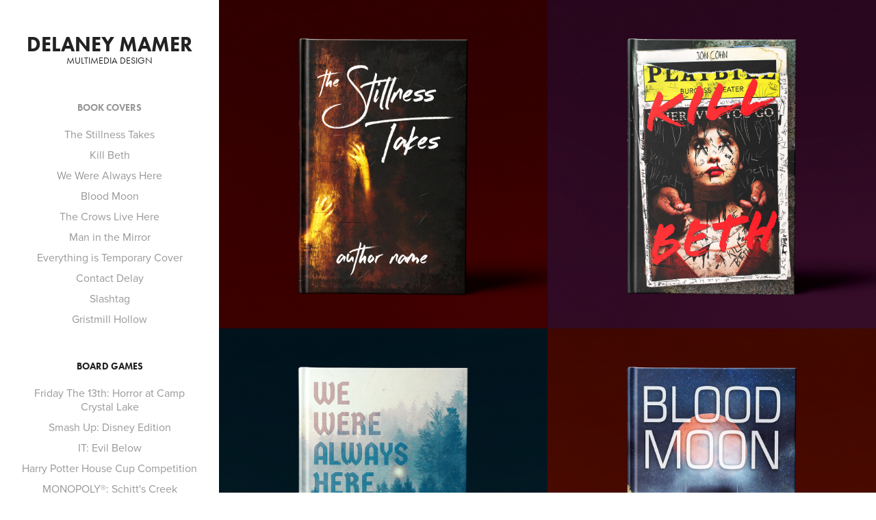

--- FILE ---
content_type: text/html; charset=utf-8
request_url: https://delaneymamer.com/
body_size: 8226
content:
<!DOCTYPE HTML>
<html lang="en-US">
<head>
  <meta charset="UTF-8" />
  <meta name="viewport" content="width=device-width, initial-scale=1" />
      <meta name="keywords"  content="Graphic design,Print design,Digital design,Motion graphics,Video production,Branding,Advertising,Marketing,Visual communication,Web design,Animation,Illustration,Typography,Layout,Color,theory,Photography" />
      <meta name="description"  content="I am a professional who creates visual designs for various media such as print, digital, and multimedia platforms. My skills include working in Adobe Creative Suite, including Photoshop, Illustrator, and InDesign to create visually appealing designs for marketing materials, websites, logos, and more. I will work closely with clients to understand their needs and develop designs that align with their brand identity.
I am also a Multimedia designer who can create designs that integrate various forms of media, including text, audio, video, and graphics. I utilize motion graphics to create animated visuals, videos, and interactive media. I use both Adobe Premiere and After Effects. 
I work in print materials such as brochures, business cards, and posters. I use my skills to create designs that effectively communicate a message to the target audience. In addition, I can also work on digital designs, such as websites, social media graphics, and digital advertisements.

In summary, I am a skilled professional who uses Adobe Creative Suite software to create visually appealing designs for various media. I can work on print materials as well as digital platforms and utilize motion graphics to create engaging and immersive designs. Whether it's for branding, advertising, or other purposes, the right graphic design can play a crucial role in creating effective visual communications.
" />
      <meta name="twitter:card"  content="summary_large_image" />
      <meta name="twitter:site"  content="@AdobePortfolio" />
      <meta  property="og:title" content="Delaney Mamer | Multimedia Designer" />
      <meta  property="og:description" content="I am a professional who creates visual designs for various media such as print, digital, and multimedia platforms. My skills include working in Adobe Creative Suite, including Photoshop, Illustrator, and InDesign to create visually appealing designs for marketing materials, websites, logos, and more. I will work closely with clients to understand their needs and develop designs that align with their brand identity.
I am also a Multimedia designer who can create designs that integrate various forms of media, including text, audio, video, and graphics. I utilize motion graphics to create animated visuals, videos, and interactive media. I use both Adobe Premiere and After Effects. 
I work in print materials such as brochures, business cards, and posters. I use my skills to create designs that effectively communicate a message to the target audience. In addition, I can also work on digital designs, such as websites, social media graphics, and digital advertisements.

In summary, I am a skilled professional who uses Adobe Creative Suite software to create visually appealing designs for various media. I can work on print materials as well as digital platforms and utilize motion graphics to create engaging and immersive designs. Whether it's for branding, advertising, or other purposes, the right graphic design can play a crucial role in creating effective visual communications.
" />
      <meta  property="og:image" content="https://cdn.myportfolio.com/0609ddcf-cf9a-4f5d-8fe2-84f456651db6/ee6aa91f-ee40-4f6b-82cc-53aab762fbc6_rwc_0x0x904x668x904.jpg?h=1f64de278b94af4c0b33385784002cd0" />
      <link rel="icon" href="[data-uri]"  />
        <link rel="apple-touch-icon" href="https://cdn.myportfolio.com/0609ddcf-cf9a-4f5d-8fe2-84f456651db6/2e509cbe-e644-40c0-9ef7-41cf95635b19_carw_1x1x180.png?h=7345c4df5f80d0c55e46d6ad3f239451" />
      <link rel="stylesheet" href="/dist/css/main.css" type="text/css" />
      <link rel="stylesheet" href="https://cdn.myportfolio.com/0609ddcf-cf9a-4f5d-8fe2-84f456651db6/852641fc086e57419e2942120a2f3e531756414298.css?h=a7a2458d0f1950a9d0fac3526e7c64ac" type="text/css" />
    <link rel="canonical" href="https://delaneymamer.com/book-design-work" />
      <title>Delaney Mamer | Multimedia Designer</title>
    <script type="text/javascript" src="//use.typekit.net/ik/[base64].js?cb=35f77bfb8b50944859ea3d3804e7194e7a3173fb" async onload="
    try {
      window.Typekit.load();
    } catch (e) {
      console.warn('Typekit not loaded.');
    }
    "></script>
</head>
  <body class="transition-enabled">  <div class='page-background-video page-background-video-with-panel'>
  </div>
  <div class="js-responsive-nav">
    <div class="responsive-nav has-social">
      <div class="close-responsive-click-area js-close-responsive-nav">
        <div class="close-responsive-button"></div>
      </div>
          <nav data-hover-hint="nav">
              <ul class="group">
                  <li class="gallery-title"><a href="/book-design-work" class="active">Book Covers</a></li>
            <li class="project-title"><a href="/the-stillness-takes" >The Stillness Takes</a></li>
            <li class="project-title"><a href="/kill-beth" >Kill Beth</a></li>
            <li class="project-title"><a href="/we-were-always-here" >We Were Always Here</a></li>
            <li class="project-title"><a href="/blood-moon" >Blood Moon</a></li>
            <li class="project-title"><a href="/the-crows-live-here" >The Crows Live Here</a></li>
            <li class="project-title"><a href="/man-in-the-mirror" >Man in the Mirror</a></li>
            <li class="project-title"><a href="/everything-is-temporary-cover" >Everything is Temporary Cover</a></li>
            <li class="project-title"><a href="/contact-delay" >Contact Delay</a></li>
            <li class="project-title"><a href="/slashtag" >Slashtag</a></li>
            <li class="project-title"><a href="/gristmill-hollow" >Gristmill Hollow</a></li>
              </ul>
              <ul class="group">
                  <li class="gallery-title"><a href="/board-game-design" >Board Games</a></li>
            <li class="project-title"><a href="/friday-the-13th-horror-at-camp-crystal-lake" >Friday The 13th: Horror at Camp Crystal Lake</a></li>
            <li class="project-title"><a href="/smash-up-disney-edition" >Smash Up: Disney Edition</a></li>
            <li class="project-title"><a href="/it-evil-below" >IT: Evil Below</a></li>
            <li class="project-title"><a href="/harry-potter-house-cup-competition" >Harry Potter House Cup Competition</a></li>
            <li class="project-title"><a href="/monopoly-schitts-creek" >MONOPOLY®: Schitt's Creek</a></li>
            <li class="project-title"><a href="/jurassic-park-bid-to-win-trivia-game" >Jurassic Park: Bid to Win Trivia Game</a></li>
              </ul>
              <ul class="group">
                  <li class="gallery-title"><a href="/video-editing" >Digital &amp; Print Marketing</a></li>
            <li class="project-title"><a href="/ghostland-kickstarter" >Ghostland Kickstarter</a></li>
            <li class="project-title"><a href="/cephalofair-games" >Cephalofair Games</a></li>
            <li class="project-title"><a href="/test-2" >Furry Foodies How to Play Video</a></li>
            <li class="project-title"><a href="/court-of-the-dead-mourners-call-kickstarter" >Court of the Dead: Mourner's Call Kickstarter</a></li>
            <li class="project-title"><a href="/test-3" >Game of Thrones Chess Set Announcement Video</a></li>
              </ul>
              <ul class="group">
                  <li class="gallery-title"><a href="/about-me" >About Me</a></li>
            <li class="project-title"><a href="/about-me-1" >Credits</a></li>
            <li class="project-title"><a href="/contact" >Contact Me</a></li>
              </ul>
              <div class="social pf-nav-social" data-hover-hint="navSocialIcons">
                <ul>
                        <li>
                          <a href="https://www.linkedin.com/public-profile/settings" target="_blank">
                            <svg version="1.1" id="Layer_1" xmlns="http://www.w3.org/2000/svg" xmlns:xlink="http://www.w3.org/1999/xlink" viewBox="0 0 30 24" style="enable-background:new 0 0 30 24;" xml:space="preserve" class="icon">
                            <path id="path-1_24_" d="M19.6,19v-5.8c0-1.4-0.5-2.4-1.7-2.4c-1,0-1.5,0.7-1.8,1.3C16,12.3,16,12.6,16,13v6h-3.4
                              c0,0,0.1-9.8,0-10.8H16v1.5c0,0,0,0,0,0h0v0C16.4,9,17.2,7.9,19,7.9c2.3,0,4,1.5,4,4.9V19H19.6z M8.9,6.7L8.9,6.7
                              C7.7,6.7,7,5.9,7,4.9C7,3.8,7.8,3,8.9,3s1.9,0.8,1.9,1.9C10.9,5.9,10.1,6.7,8.9,6.7z M10.6,19H7.2V8.2h3.4V19z"/>
                            </svg>
                          </a>
                        </li>
                        <li>
                          <a href="https://www.instagram.com/delaney333/" target="_blank">
                            <svg version="1.1" id="Layer_1" xmlns="http://www.w3.org/2000/svg" xmlns:xlink="http://www.w3.org/1999/xlink" viewBox="0 0 30 24" style="enable-background:new 0 0 30 24;" xml:space="preserve" class="icon">
                            <g>
                              <path d="M15,5.4c2.1,0,2.4,0,3.2,0c0.8,0,1.2,0.2,1.5,0.3c0.4,0.1,0.6,0.3,0.9,0.6c0.3,0.3,0.5,0.5,0.6,0.9
                                c0.1,0.3,0.2,0.7,0.3,1.5c0,0.8,0,1.1,0,3.2s0,2.4,0,3.2c0,0.8-0.2,1.2-0.3,1.5c-0.1,0.4-0.3,0.6-0.6,0.9c-0.3,0.3-0.5,0.5-0.9,0.6
                                c-0.3,0.1-0.7,0.2-1.5,0.3c-0.8,0-1.1,0-3.2,0s-2.4,0-3.2,0c-0.8,0-1.2-0.2-1.5-0.3c-0.4-0.1-0.6-0.3-0.9-0.6
                                c-0.3-0.3-0.5-0.5-0.6-0.9c-0.1-0.3-0.2-0.7-0.3-1.5c0-0.8,0-1.1,0-3.2s0-2.4,0-3.2c0-0.8,0.2-1.2,0.3-1.5c0.1-0.4,0.3-0.6,0.6-0.9
                                c0.3-0.3,0.5-0.5,0.9-0.6c0.3-0.1,0.7-0.2,1.5-0.3C12.6,5.4,12.9,5.4,15,5.4 M15,4c-2.2,0-2.4,0-3.3,0c-0.9,0-1.4,0.2-1.9,0.4
                                c-0.5,0.2-1,0.5-1.4,0.9C7.9,5.8,7.6,6.2,7.4,6.8C7.2,7.3,7.1,7.9,7,8.7C7,9.6,7,9.8,7,12s0,2.4,0,3.3c0,0.9,0.2,1.4,0.4,1.9
                                c0.2,0.5,0.5,1,0.9,1.4c0.4,0.4,0.9,0.7,1.4,0.9c0.5,0.2,1.1,0.3,1.9,0.4c0.9,0,1.1,0,3.3,0s2.4,0,3.3,0c0.9,0,1.4-0.2,1.9-0.4
                                c0.5-0.2,1-0.5,1.4-0.9c0.4-0.4,0.7-0.9,0.9-1.4c0.2-0.5,0.3-1.1,0.4-1.9c0-0.9,0-1.1,0-3.3s0-2.4,0-3.3c0-0.9-0.2-1.4-0.4-1.9
                                c-0.2-0.5-0.5-1-0.9-1.4c-0.4-0.4-0.9-0.7-1.4-0.9c-0.5-0.2-1.1-0.3-1.9-0.4C17.4,4,17.2,4,15,4L15,4L15,4z"/>
                              <path d="M15,7.9c-2.3,0-4.1,1.8-4.1,4.1s1.8,4.1,4.1,4.1s4.1-1.8,4.1-4.1S17.3,7.9,15,7.9L15,7.9z M15,14.7c-1.5,0-2.7-1.2-2.7-2.7
                                c0-1.5,1.2-2.7,2.7-2.7s2.7,1.2,2.7,2.7C17.7,13.5,16.5,14.7,15,14.7L15,14.7z"/>
                              <path d="M20.2,7.7c0,0.5-0.4,1-1,1s-1-0.4-1-1s0.4-1,1-1S20.2,7.2,20.2,7.7L20.2,7.7z"/>
                            </g>
                            </svg>
                          </a>
                        </li>
                        <li>
                          <a href="mailto:delaney333@gmail.com">
                            <svg version="1.1" id="Layer_1" xmlns="http://www.w3.org/2000/svg" xmlns:xlink="http://www.w3.org/1999/xlink" x="0px" y="0px" viewBox="0 0 30 24" style="enable-background:new 0 0 30 24;" xml:space="preserve" class="icon">
                              <g>
                                <path d="M15,13L7.1,7.1c0-0.5,0.4-1,1-1h13.8c0.5,0,1,0.4,1,1L15,13z M15,14.8l7.9-5.9v8.1c0,0.5-0.4,1-1,1H8.1c-0.5,0-1-0.4-1-1 V8.8L15,14.8z"/>
                              </g>
                            </svg>
                          </a>
                        </li>
                </ul>
              </div>
          </nav>
    </div>
  </div>
  <div class="site-wrap cfix js-site-wrap">
    <div class="site-container">
      <div class="site-content e2e-site-content">
        <div class="sidebar-content">
          <header class="site-header">
              <div class="logo-wrap" data-hover-hint="logo">
                    <div class="logo e2e-site-logo-text logo-text  ">
    <a href="/book-design-work" class="preserve-whitespace">Delaney Mamer</a>

</div>
<div class="logo-secondary logo-secondary-text ">
    <span class="preserve-whitespace">MULTIMEDIA DESIGN</span>
</div>

              </div>
  <div class="hamburger-click-area js-hamburger">
    <div class="hamburger">
      <i></i>
      <i></i>
      <i></i>
    </div>
  </div>
          </header>
              <nav data-hover-hint="nav">
              <ul class="group">
                  <li class="gallery-title"><a href="/book-design-work" class="active">Book Covers</a></li>
            <li class="project-title"><a href="/the-stillness-takes" >The Stillness Takes</a></li>
            <li class="project-title"><a href="/kill-beth" >Kill Beth</a></li>
            <li class="project-title"><a href="/we-were-always-here" >We Were Always Here</a></li>
            <li class="project-title"><a href="/blood-moon" >Blood Moon</a></li>
            <li class="project-title"><a href="/the-crows-live-here" >The Crows Live Here</a></li>
            <li class="project-title"><a href="/man-in-the-mirror" >Man in the Mirror</a></li>
            <li class="project-title"><a href="/everything-is-temporary-cover" >Everything is Temporary Cover</a></li>
            <li class="project-title"><a href="/contact-delay" >Contact Delay</a></li>
            <li class="project-title"><a href="/slashtag" >Slashtag</a></li>
            <li class="project-title"><a href="/gristmill-hollow" >Gristmill Hollow</a></li>
              </ul>
              <ul class="group">
                  <li class="gallery-title"><a href="/board-game-design" >Board Games</a></li>
            <li class="project-title"><a href="/friday-the-13th-horror-at-camp-crystal-lake" >Friday The 13th: Horror at Camp Crystal Lake</a></li>
            <li class="project-title"><a href="/smash-up-disney-edition" >Smash Up: Disney Edition</a></li>
            <li class="project-title"><a href="/it-evil-below" >IT: Evil Below</a></li>
            <li class="project-title"><a href="/harry-potter-house-cup-competition" >Harry Potter House Cup Competition</a></li>
            <li class="project-title"><a href="/monopoly-schitts-creek" >MONOPOLY®: Schitt's Creek</a></li>
            <li class="project-title"><a href="/jurassic-park-bid-to-win-trivia-game" >Jurassic Park: Bid to Win Trivia Game</a></li>
              </ul>
              <ul class="group">
                  <li class="gallery-title"><a href="/video-editing" >Digital &amp; Print Marketing</a></li>
            <li class="project-title"><a href="/ghostland-kickstarter" >Ghostland Kickstarter</a></li>
            <li class="project-title"><a href="/cephalofair-games" >Cephalofair Games</a></li>
            <li class="project-title"><a href="/test-2" >Furry Foodies How to Play Video</a></li>
            <li class="project-title"><a href="/court-of-the-dead-mourners-call-kickstarter" >Court of the Dead: Mourner's Call Kickstarter</a></li>
            <li class="project-title"><a href="/test-3" >Game of Thrones Chess Set Announcement Video</a></li>
              </ul>
              <ul class="group">
                  <li class="gallery-title"><a href="/about-me" >About Me</a></li>
            <li class="project-title"><a href="/about-me-1" >Credits</a></li>
            <li class="project-title"><a href="/contact" >Contact Me</a></li>
              </ul>
                  <div class="social pf-nav-social" data-hover-hint="navSocialIcons">
                    <ul>
                            <li>
                              <a href="https://www.linkedin.com/public-profile/settings" target="_blank">
                                <svg version="1.1" id="Layer_1" xmlns="http://www.w3.org/2000/svg" xmlns:xlink="http://www.w3.org/1999/xlink" viewBox="0 0 30 24" style="enable-background:new 0 0 30 24;" xml:space="preserve" class="icon">
                                <path id="path-1_24_" d="M19.6,19v-5.8c0-1.4-0.5-2.4-1.7-2.4c-1,0-1.5,0.7-1.8,1.3C16,12.3,16,12.6,16,13v6h-3.4
                                  c0,0,0.1-9.8,0-10.8H16v1.5c0,0,0,0,0,0h0v0C16.4,9,17.2,7.9,19,7.9c2.3,0,4,1.5,4,4.9V19H19.6z M8.9,6.7L8.9,6.7
                                  C7.7,6.7,7,5.9,7,4.9C7,3.8,7.8,3,8.9,3s1.9,0.8,1.9,1.9C10.9,5.9,10.1,6.7,8.9,6.7z M10.6,19H7.2V8.2h3.4V19z"/>
                                </svg>
                              </a>
                            </li>
                            <li>
                              <a href="https://www.instagram.com/delaney333/" target="_blank">
                                <svg version="1.1" id="Layer_1" xmlns="http://www.w3.org/2000/svg" xmlns:xlink="http://www.w3.org/1999/xlink" viewBox="0 0 30 24" style="enable-background:new 0 0 30 24;" xml:space="preserve" class="icon">
                                <g>
                                  <path d="M15,5.4c2.1,0,2.4,0,3.2,0c0.8,0,1.2,0.2,1.5,0.3c0.4,0.1,0.6,0.3,0.9,0.6c0.3,0.3,0.5,0.5,0.6,0.9
                                    c0.1,0.3,0.2,0.7,0.3,1.5c0,0.8,0,1.1,0,3.2s0,2.4,0,3.2c0,0.8-0.2,1.2-0.3,1.5c-0.1,0.4-0.3,0.6-0.6,0.9c-0.3,0.3-0.5,0.5-0.9,0.6
                                    c-0.3,0.1-0.7,0.2-1.5,0.3c-0.8,0-1.1,0-3.2,0s-2.4,0-3.2,0c-0.8,0-1.2-0.2-1.5-0.3c-0.4-0.1-0.6-0.3-0.9-0.6
                                    c-0.3-0.3-0.5-0.5-0.6-0.9c-0.1-0.3-0.2-0.7-0.3-1.5c0-0.8,0-1.1,0-3.2s0-2.4,0-3.2c0-0.8,0.2-1.2,0.3-1.5c0.1-0.4,0.3-0.6,0.6-0.9
                                    c0.3-0.3,0.5-0.5,0.9-0.6c0.3-0.1,0.7-0.2,1.5-0.3C12.6,5.4,12.9,5.4,15,5.4 M15,4c-2.2,0-2.4,0-3.3,0c-0.9,0-1.4,0.2-1.9,0.4
                                    c-0.5,0.2-1,0.5-1.4,0.9C7.9,5.8,7.6,6.2,7.4,6.8C7.2,7.3,7.1,7.9,7,8.7C7,9.6,7,9.8,7,12s0,2.4,0,3.3c0,0.9,0.2,1.4,0.4,1.9
                                    c0.2,0.5,0.5,1,0.9,1.4c0.4,0.4,0.9,0.7,1.4,0.9c0.5,0.2,1.1,0.3,1.9,0.4c0.9,0,1.1,0,3.3,0s2.4,0,3.3,0c0.9,0,1.4-0.2,1.9-0.4
                                    c0.5-0.2,1-0.5,1.4-0.9c0.4-0.4,0.7-0.9,0.9-1.4c0.2-0.5,0.3-1.1,0.4-1.9c0-0.9,0-1.1,0-3.3s0-2.4,0-3.3c0-0.9-0.2-1.4-0.4-1.9
                                    c-0.2-0.5-0.5-1-0.9-1.4c-0.4-0.4-0.9-0.7-1.4-0.9c-0.5-0.2-1.1-0.3-1.9-0.4C17.4,4,17.2,4,15,4L15,4L15,4z"/>
                                  <path d="M15,7.9c-2.3,0-4.1,1.8-4.1,4.1s1.8,4.1,4.1,4.1s4.1-1.8,4.1-4.1S17.3,7.9,15,7.9L15,7.9z M15,14.7c-1.5,0-2.7-1.2-2.7-2.7
                                    c0-1.5,1.2-2.7,2.7-2.7s2.7,1.2,2.7,2.7C17.7,13.5,16.5,14.7,15,14.7L15,14.7z"/>
                                  <path d="M20.2,7.7c0,0.5-0.4,1-1,1s-1-0.4-1-1s0.4-1,1-1S20.2,7.2,20.2,7.7L20.2,7.7z"/>
                                </g>
                                </svg>
                              </a>
                            </li>
                            <li>
                              <a href="mailto:delaney333@gmail.com">
                                <svg version="1.1" id="Layer_1" xmlns="http://www.w3.org/2000/svg" xmlns:xlink="http://www.w3.org/1999/xlink" x="0px" y="0px" viewBox="0 0 30 24" style="enable-background:new 0 0 30 24;" xml:space="preserve" class="icon">
                                  <g>
                                    <path d="M15,13L7.1,7.1c0-0.5,0.4-1,1-1h13.8c0.5,0,1,0.4,1,1L15,13z M15,14.8l7.9-5.9v8.1c0,0.5-0.4,1-1,1H8.1c-0.5,0-1-0.4-1-1 V8.8L15,14.8z"/>
                                  </g>
                                </svg>
                              </a>
                            </li>
                    </ul>
                  </div>
              </nav>
        </div>
        <main>
          <section class="project-covers" data-context="page.gallery.covers">
          <a class="project-cover e2e-site-project-cover js-project-cover-touch hold-space" href="/the-stillness-takes" data-context="pages" data-identity="id:p68a8d28a30a4d823715d2cdbf5410f33af0754f2995c311c9463d" data-hover-hint="galleryPageCover" data-hover-hint-id="p68a8d28a30a4d823715d2cdbf5410f33af0754f2995c311c9463d">
            <div class="cover-content-container">
              <div class="cover-image-wrap">
                <div class="cover-image">
                    <div class="cover cover-normal">

            <img
              class="cover__img js-lazy"
              src="https://cdn.myportfolio.com/0609ddcf-cf9a-4f5d-8fe2-84f456651db6/fd67fee8-9212-4610-a2f1-e6853a6a326e_rwc_0x0x2500x2500x32.jpg?h=3874947b6df6b72d2feb669a564edca9"
              data-src="https://cdn.myportfolio.com/0609ddcf-cf9a-4f5d-8fe2-84f456651db6/fd67fee8-9212-4610-a2f1-e6853a6a326e_rwc_0x0x2500x2500x2500.jpg?h=4784876fb3275fc49d0d052d59742cc8"
              data-srcset="https://cdn.myportfolio.com/0609ddcf-cf9a-4f5d-8fe2-84f456651db6/fd67fee8-9212-4610-a2f1-e6853a6a326e_rwc_0x0x2500x2500x640.jpg?h=63eba12b8950f69851626d0361c85ee3 640w, https://cdn.myportfolio.com/0609ddcf-cf9a-4f5d-8fe2-84f456651db6/fd67fee8-9212-4610-a2f1-e6853a6a326e_rwc_0x0x2500x2500x1280.jpg?h=fa95852a282ed50828dc0aa7a34e9ed7 1280w, https://cdn.myportfolio.com/0609ddcf-cf9a-4f5d-8fe2-84f456651db6/fd67fee8-9212-4610-a2f1-e6853a6a326e_rwc_0x0x2500x2500x1366.jpg?h=9e5585445126437f3a98d90b5f363ac4 1366w, https://cdn.myportfolio.com/0609ddcf-cf9a-4f5d-8fe2-84f456651db6/fd67fee8-9212-4610-a2f1-e6853a6a326e_rwc_0x0x2500x2500x1920.jpg?h=11984f3b640c650064049694273512db 1920w, https://cdn.myportfolio.com/0609ddcf-cf9a-4f5d-8fe2-84f456651db6/fd67fee8-9212-4610-a2f1-e6853a6a326e_rwc_0x0x2500x2500x2500.jpg?h=4784876fb3275fc49d0d052d59742cc8 2560w, https://cdn.myportfolio.com/0609ddcf-cf9a-4f5d-8fe2-84f456651db6/fd67fee8-9212-4610-a2f1-e6853a6a326e_rwc_0x0x2500x2500x2500.jpg?h=4784876fb3275fc49d0d052d59742cc8 5120w"
              data-sizes="(max-width: 540px) 100vw, (max-width: 768px) 50vw, calc(1400px / 2)"
            >
                              </div>
                </div>
              </div>
              <div class="details-wrap">
                <div class="details">
                  <div class="details-inner">
                      <div class="date">2025</div>
                      <div class="title preserve-whitespace">The Stillness Takes</div>
                  </div>
                </div>
              </div>
            </div>
          </a>
          <a class="project-cover e2e-site-project-cover js-project-cover-touch hold-space" href="/kill-beth" data-context="pages" data-identity="id:p68a8d157433daa2201cfb658fc7aed4cb8f636d87fdbe122b2ad0" data-hover-hint="galleryPageCover" data-hover-hint-id="p68a8d157433daa2201cfb658fc7aed4cb8f636d87fdbe122b2ad0">
            <div class="cover-content-container">
              <div class="cover-image-wrap">
                <div class="cover-image">
                    <div class="cover cover-normal">

            <img
              class="cover__img js-lazy"
              src="https://cdn.myportfolio.com/0609ddcf-cf9a-4f5d-8fe2-84f456651db6/02912223-b7e9-4814-b3a8-bb39924d2155_rwc_0x0x2500x2500x32.jpg?h=c8e63fefd037036938ea4af79096663d"
              data-src="https://cdn.myportfolio.com/0609ddcf-cf9a-4f5d-8fe2-84f456651db6/02912223-b7e9-4814-b3a8-bb39924d2155_rwc_0x0x2500x2500x2500.jpg?h=2cf31cbc3bd24b683d9ddd8fbd0eda05"
              data-srcset="https://cdn.myportfolio.com/0609ddcf-cf9a-4f5d-8fe2-84f456651db6/02912223-b7e9-4814-b3a8-bb39924d2155_rwc_0x0x2500x2500x640.jpg?h=e88d6c9297d409e726cee652b22802f2 640w, https://cdn.myportfolio.com/0609ddcf-cf9a-4f5d-8fe2-84f456651db6/02912223-b7e9-4814-b3a8-bb39924d2155_rwc_0x0x2500x2500x1280.jpg?h=30ec9bbc73acb24febf1a809be2e0deb 1280w, https://cdn.myportfolio.com/0609ddcf-cf9a-4f5d-8fe2-84f456651db6/02912223-b7e9-4814-b3a8-bb39924d2155_rwc_0x0x2500x2500x1366.jpg?h=e7f3a1a48ab2f16c5bbb0a92c8926461 1366w, https://cdn.myportfolio.com/0609ddcf-cf9a-4f5d-8fe2-84f456651db6/02912223-b7e9-4814-b3a8-bb39924d2155_rwc_0x0x2500x2500x1920.jpg?h=a6b0b2d278a703322a5ca35571876b4a 1920w, https://cdn.myportfolio.com/0609ddcf-cf9a-4f5d-8fe2-84f456651db6/02912223-b7e9-4814-b3a8-bb39924d2155_rwc_0x0x2500x2500x2500.jpg?h=2cf31cbc3bd24b683d9ddd8fbd0eda05 2560w, https://cdn.myportfolio.com/0609ddcf-cf9a-4f5d-8fe2-84f456651db6/02912223-b7e9-4814-b3a8-bb39924d2155_rwc_0x0x2500x2500x2500.jpg?h=2cf31cbc3bd24b683d9ddd8fbd0eda05 5120w"
              data-sizes="(max-width: 540px) 100vw, (max-width: 768px) 50vw, calc(1400px / 2)"
            >
                              </div>
                </div>
              </div>
              <div class="details-wrap">
                <div class="details">
                  <div class="details-inner">
                      <div class="date">2025</div>
                      <div class="title preserve-whitespace">Kill Beth</div>
                  </div>
                </div>
              </div>
            </div>
          </a>
          <a class="project-cover e2e-site-project-cover js-project-cover-touch hold-space" href="/we-were-always-here" data-context="pages" data-identity="id:p68a8d21b6020ed98eb27d5ed531ba929658fa5cad6739ba4eb82b" data-hover-hint="galleryPageCover" data-hover-hint-id="p68a8d21b6020ed98eb27d5ed531ba929658fa5cad6739ba4eb82b">
            <div class="cover-content-container">
              <div class="cover-image-wrap">
                <div class="cover-image">
                    <div class="cover cover-normal">

            <img
              class="cover__img js-lazy"
              src="https://cdn.myportfolio.com/0609ddcf-cf9a-4f5d-8fe2-84f456651db6/8dee55dd-c1b3-4900-81ed-9119f17130a9_rwc_0x0x2500x2500x32.jpg?h=f90d5c807fae3b3728b55a8c637afddf"
              data-src="https://cdn.myportfolio.com/0609ddcf-cf9a-4f5d-8fe2-84f456651db6/8dee55dd-c1b3-4900-81ed-9119f17130a9_rwc_0x0x2500x2500x2500.jpg?h=f4f2869ce495bbdb06582830d5aad4fb"
              data-srcset="https://cdn.myportfolio.com/0609ddcf-cf9a-4f5d-8fe2-84f456651db6/8dee55dd-c1b3-4900-81ed-9119f17130a9_rwc_0x0x2500x2500x640.jpg?h=6e86a981a9122ff1b11a25b7c2c742d9 640w, https://cdn.myportfolio.com/0609ddcf-cf9a-4f5d-8fe2-84f456651db6/8dee55dd-c1b3-4900-81ed-9119f17130a9_rwc_0x0x2500x2500x1280.jpg?h=fe63475a1a24a3995459f75c5b84f6c5 1280w, https://cdn.myportfolio.com/0609ddcf-cf9a-4f5d-8fe2-84f456651db6/8dee55dd-c1b3-4900-81ed-9119f17130a9_rwc_0x0x2500x2500x1366.jpg?h=2058314d8379098af29a59ade68a8fc7 1366w, https://cdn.myportfolio.com/0609ddcf-cf9a-4f5d-8fe2-84f456651db6/8dee55dd-c1b3-4900-81ed-9119f17130a9_rwc_0x0x2500x2500x1920.jpg?h=70f361f7a60fc50348e32f983bacd7ab 1920w, https://cdn.myportfolio.com/0609ddcf-cf9a-4f5d-8fe2-84f456651db6/8dee55dd-c1b3-4900-81ed-9119f17130a9_rwc_0x0x2500x2500x2500.jpg?h=f4f2869ce495bbdb06582830d5aad4fb 2560w, https://cdn.myportfolio.com/0609ddcf-cf9a-4f5d-8fe2-84f456651db6/8dee55dd-c1b3-4900-81ed-9119f17130a9_rwc_0x0x2500x2500x2500.jpg?h=f4f2869ce495bbdb06582830d5aad4fb 5120w"
              data-sizes="(max-width: 540px) 100vw, (max-width: 768px) 50vw, calc(1400px / 2)"
            >
                              </div>
                </div>
              </div>
              <div class="details-wrap">
                <div class="details">
                  <div class="details-inner">
                      <div class="date">2025</div>
                      <div class="title preserve-whitespace">We Were Always Here</div>
                  </div>
                </div>
              </div>
            </div>
          </a>
          <a class="project-cover e2e-site-project-cover js-project-cover-touch hold-space" href="/blood-moon" data-context="pages" data-identity="id:p68a8d237ee6ba1e7779d6cde745a9f6a8cfea48efe3ac384a728f" data-hover-hint="galleryPageCover" data-hover-hint-id="p68a8d237ee6ba1e7779d6cde745a9f6a8cfea48efe3ac384a728f">
            <div class="cover-content-container">
              <div class="cover-image-wrap">
                <div class="cover-image">
                    <div class="cover cover-normal">

            <img
              class="cover__img js-lazy"
              src="https://cdn.myportfolio.com/0609ddcf-cf9a-4f5d-8fe2-84f456651db6/f4f4ca6d-6161-435d-871c-a499894b2b42_rwc_0x0x2500x2500x32.jpg?h=d912f02fc1c23334224ab2f67eb03bc6"
              data-src="https://cdn.myportfolio.com/0609ddcf-cf9a-4f5d-8fe2-84f456651db6/f4f4ca6d-6161-435d-871c-a499894b2b42_rwc_0x0x2500x2500x2500.jpg?h=c81ad4368806fe971af2df90d32f7afe"
              data-srcset="https://cdn.myportfolio.com/0609ddcf-cf9a-4f5d-8fe2-84f456651db6/f4f4ca6d-6161-435d-871c-a499894b2b42_rwc_0x0x2500x2500x640.jpg?h=8e86e29247f04a1d582388aea99c0500 640w, https://cdn.myportfolio.com/0609ddcf-cf9a-4f5d-8fe2-84f456651db6/f4f4ca6d-6161-435d-871c-a499894b2b42_rwc_0x0x2500x2500x1280.jpg?h=ac821bb238ca7c388e024a00e8609351 1280w, https://cdn.myportfolio.com/0609ddcf-cf9a-4f5d-8fe2-84f456651db6/f4f4ca6d-6161-435d-871c-a499894b2b42_rwc_0x0x2500x2500x1366.jpg?h=3a25393cc8cc0edae2acff4dc896639c 1366w, https://cdn.myportfolio.com/0609ddcf-cf9a-4f5d-8fe2-84f456651db6/f4f4ca6d-6161-435d-871c-a499894b2b42_rwc_0x0x2500x2500x1920.jpg?h=77196879508f81d846802a93736f400b 1920w, https://cdn.myportfolio.com/0609ddcf-cf9a-4f5d-8fe2-84f456651db6/f4f4ca6d-6161-435d-871c-a499894b2b42_rwc_0x0x2500x2500x2500.jpg?h=c81ad4368806fe971af2df90d32f7afe 2560w, https://cdn.myportfolio.com/0609ddcf-cf9a-4f5d-8fe2-84f456651db6/f4f4ca6d-6161-435d-871c-a499894b2b42_rwc_0x0x2500x2500x2500.jpg?h=c81ad4368806fe971af2df90d32f7afe 5120w"
              data-sizes="(max-width: 540px) 100vw, (max-width: 768px) 50vw, calc(1400px / 2)"
            >
                              </div>
                </div>
              </div>
              <div class="details-wrap">
                <div class="details">
                  <div class="details-inner">
                      <div class="date">2025</div>
                      <div class="title preserve-whitespace">Blood Moon</div>
                  </div>
                </div>
              </div>
            </div>
          </a>
          <a class="project-cover e2e-site-project-cover js-project-cover-touch hold-space" href="/the-crows-live-here" data-context="pages" data-identity="id:p68a8d197831d8df8ae0508e7d9741303aa60a59620dc86627cb13" data-hover-hint="galleryPageCover" data-hover-hint-id="p68a8d197831d8df8ae0508e7d9741303aa60a59620dc86627cb13">
            <div class="cover-content-container">
              <div class="cover-image-wrap">
                <div class="cover-image">
                    <div class="cover cover-normal">

            <img
              class="cover__img js-lazy"
              src="https://cdn.myportfolio.com/0609ddcf-cf9a-4f5d-8fe2-84f456651db6/a8e51189-a7ec-4553-bcca-067330a0ccea_rwc_0x0x2500x2500x32.jpg?h=ba9a012f6046af4f0be57faa5a292138"
              data-src="https://cdn.myportfolio.com/0609ddcf-cf9a-4f5d-8fe2-84f456651db6/a8e51189-a7ec-4553-bcca-067330a0ccea_rwc_0x0x2500x2500x2500.jpg?h=5dd9e5e83e1fc9ec7edcdddaef5896e5"
              data-srcset="https://cdn.myportfolio.com/0609ddcf-cf9a-4f5d-8fe2-84f456651db6/a8e51189-a7ec-4553-bcca-067330a0ccea_rwc_0x0x2500x2500x640.jpg?h=6f7baf774bd1ea89cf65bf85fe775372 640w, https://cdn.myportfolio.com/0609ddcf-cf9a-4f5d-8fe2-84f456651db6/a8e51189-a7ec-4553-bcca-067330a0ccea_rwc_0x0x2500x2500x1280.jpg?h=d309d0f30dc2d2f27743d1451564d823 1280w, https://cdn.myportfolio.com/0609ddcf-cf9a-4f5d-8fe2-84f456651db6/a8e51189-a7ec-4553-bcca-067330a0ccea_rwc_0x0x2500x2500x1366.jpg?h=17c7af2939da2aca2546c2d59768ea35 1366w, https://cdn.myportfolio.com/0609ddcf-cf9a-4f5d-8fe2-84f456651db6/a8e51189-a7ec-4553-bcca-067330a0ccea_rwc_0x0x2500x2500x1920.jpg?h=2d172f630d4aa8671aac7e0f8df280a7 1920w, https://cdn.myportfolio.com/0609ddcf-cf9a-4f5d-8fe2-84f456651db6/a8e51189-a7ec-4553-bcca-067330a0ccea_rwc_0x0x2500x2500x2500.jpg?h=5dd9e5e83e1fc9ec7edcdddaef5896e5 2560w, https://cdn.myportfolio.com/0609ddcf-cf9a-4f5d-8fe2-84f456651db6/a8e51189-a7ec-4553-bcca-067330a0ccea_rwc_0x0x2500x2500x2500.jpg?h=5dd9e5e83e1fc9ec7edcdddaef5896e5 5120w"
              data-sizes="(max-width: 540px) 100vw, (max-width: 768px) 50vw, calc(1400px / 2)"
            >
                              </div>
                </div>
              </div>
              <div class="details-wrap">
                <div class="details">
                  <div class="details-inner">
                      <div class="date">2025</div>
                      <div class="title preserve-whitespace">The Crows Live Here</div>
                  </div>
                </div>
              </div>
            </div>
          </a>
          <a class="project-cover e2e-site-project-cover js-project-cover-touch hold-space" href="/man-in-the-mirror" data-context="pages" data-identity="id:p68a8d1f911788dd690d02d771b25941c3e7258d618042033d28a6" data-hover-hint="galleryPageCover" data-hover-hint-id="p68a8d1f911788dd690d02d771b25941c3e7258d618042033d28a6">
            <div class="cover-content-container">
              <div class="cover-image-wrap">
                <div class="cover-image">
                    <div class="cover cover-normal">

            <img
              class="cover__img js-lazy"
              src="https://cdn.myportfolio.com/0609ddcf-cf9a-4f5d-8fe2-84f456651db6/836605e1-ca17-4595-8ca0-61dffc0c4b16_rwc_0x0x2500x2500x32.jpg?h=72077a80970d86c9a6625d50220f07a2"
              data-src="https://cdn.myportfolio.com/0609ddcf-cf9a-4f5d-8fe2-84f456651db6/836605e1-ca17-4595-8ca0-61dffc0c4b16_rwc_0x0x2500x2500x2500.jpg?h=206ae01a3f9b339a1e151764b4645f69"
              data-srcset="https://cdn.myportfolio.com/0609ddcf-cf9a-4f5d-8fe2-84f456651db6/836605e1-ca17-4595-8ca0-61dffc0c4b16_rwc_0x0x2500x2500x640.jpg?h=6c6782d10f0ff06a2e29e67f02fafb11 640w, https://cdn.myportfolio.com/0609ddcf-cf9a-4f5d-8fe2-84f456651db6/836605e1-ca17-4595-8ca0-61dffc0c4b16_rwc_0x0x2500x2500x1280.jpg?h=dd48469d6b149274d4539d46278437f8 1280w, https://cdn.myportfolio.com/0609ddcf-cf9a-4f5d-8fe2-84f456651db6/836605e1-ca17-4595-8ca0-61dffc0c4b16_rwc_0x0x2500x2500x1366.jpg?h=298cbaf4d69b691ea122d8bdebff15dc 1366w, https://cdn.myportfolio.com/0609ddcf-cf9a-4f5d-8fe2-84f456651db6/836605e1-ca17-4595-8ca0-61dffc0c4b16_rwc_0x0x2500x2500x1920.jpg?h=5438050f28fffa2ccc1aa0037ce57d5c 1920w, https://cdn.myportfolio.com/0609ddcf-cf9a-4f5d-8fe2-84f456651db6/836605e1-ca17-4595-8ca0-61dffc0c4b16_rwc_0x0x2500x2500x2500.jpg?h=206ae01a3f9b339a1e151764b4645f69 2560w, https://cdn.myportfolio.com/0609ddcf-cf9a-4f5d-8fe2-84f456651db6/836605e1-ca17-4595-8ca0-61dffc0c4b16_rwc_0x0x2500x2500x2500.jpg?h=206ae01a3f9b339a1e151764b4645f69 5120w"
              data-sizes="(max-width: 540px) 100vw, (max-width: 768px) 50vw, calc(1400px / 2)"
            >
                              </div>
                </div>
              </div>
              <div class="details-wrap">
                <div class="details">
                  <div class="details-inner">
                      <div class="date">2020</div>
                      <div class="title preserve-whitespace">Man in the Mirror</div>
                  </div>
                </div>
              </div>
            </div>
          </a>
          <a class="project-cover e2e-site-project-cover js-project-cover-touch hold-space" href="/everything-is-temporary-cover" data-context="pages" data-identity="id:p6598662e4cdb6ac5ac645c5924728c61a285e79c94e1077341c41" data-hover-hint="galleryPageCover" data-hover-hint-id="p6598662e4cdb6ac5ac645c5924728c61a285e79c94e1077341c41">
            <div class="cover-content-container">
              <div class="cover-image-wrap">
                <div class="cover-image">
                    <div class="cover cover-normal">

            <img
              class="cover__img js-lazy"
              src="https://cdn.myportfolio.com/0609ddcf-cf9a-4f5d-8fe2-84f456651db6/f312a8d4-f8ff-4769-a6e4-b32c858f8287_rwc_0x0x2500x2500x32.jpg?h=e77e17f324be079259fcadab9f9494b2"
              data-src="https://cdn.myportfolio.com/0609ddcf-cf9a-4f5d-8fe2-84f456651db6/f312a8d4-f8ff-4769-a6e4-b32c858f8287_rwc_0x0x2500x2500x2500.jpg?h=3755e42ec5176b89923448fb390c4711"
              data-srcset="https://cdn.myportfolio.com/0609ddcf-cf9a-4f5d-8fe2-84f456651db6/f312a8d4-f8ff-4769-a6e4-b32c858f8287_rwc_0x0x2500x2500x640.jpg?h=2f5bd257b4426c77df9a64f63922f4a1 640w, https://cdn.myportfolio.com/0609ddcf-cf9a-4f5d-8fe2-84f456651db6/f312a8d4-f8ff-4769-a6e4-b32c858f8287_rwc_0x0x2500x2500x1280.jpg?h=13d31ea5f8c60a5d3d736d6d9d665183 1280w, https://cdn.myportfolio.com/0609ddcf-cf9a-4f5d-8fe2-84f456651db6/f312a8d4-f8ff-4769-a6e4-b32c858f8287_rwc_0x0x2500x2500x1366.jpg?h=7dd428cceb7c0d0de4adfbe1ae6730ee 1366w, https://cdn.myportfolio.com/0609ddcf-cf9a-4f5d-8fe2-84f456651db6/f312a8d4-f8ff-4769-a6e4-b32c858f8287_rwc_0x0x2500x2500x1920.jpg?h=9ceeb8b710895f92aa39f8c919f0a284 1920w, https://cdn.myportfolio.com/0609ddcf-cf9a-4f5d-8fe2-84f456651db6/f312a8d4-f8ff-4769-a6e4-b32c858f8287_rwc_0x0x2500x2500x2500.jpg?h=3755e42ec5176b89923448fb390c4711 2560w, https://cdn.myportfolio.com/0609ddcf-cf9a-4f5d-8fe2-84f456651db6/f312a8d4-f8ff-4769-a6e4-b32c858f8287_rwc_0x0x2500x2500x2500.jpg?h=3755e42ec5176b89923448fb390c4711 5120w"
              data-sizes="(max-width: 540px) 100vw, (max-width: 768px) 50vw, calc(1400px / 2)"
            >
                              </div>
                </div>
              </div>
              <div class="details-wrap">
                <div class="details">
                  <div class="details-inner">
                      <div class="date">2024</div>
                      <div class="title preserve-whitespace">Everything is Temporary Cover</div>
                  </div>
                </div>
              </div>
            </div>
          </a>
          <a class="project-cover e2e-site-project-cover js-project-cover-touch hold-space" href="/contact-delay" data-context="pages" data-identity="id:p68a8d2650d77cfad9961325bf36ac2fe890fdba67548b6049995f" data-hover-hint="galleryPageCover" data-hover-hint-id="p68a8d2650d77cfad9961325bf36ac2fe890fdba67548b6049995f">
            <div class="cover-content-container">
              <div class="cover-image-wrap">
                <div class="cover-image">
                    <div class="cover cover-normal">

            <img
              class="cover__img js-lazy"
              src="https://cdn.myportfolio.com/0609ddcf-cf9a-4f5d-8fe2-84f456651db6/6b23cb55-36dd-4200-a05e-3781a0ca56c9_rwc_0x0x2500x2500x32.jpg?h=c24159d9d4c88167276e97cd1dc02698"
              data-src="https://cdn.myportfolio.com/0609ddcf-cf9a-4f5d-8fe2-84f456651db6/6b23cb55-36dd-4200-a05e-3781a0ca56c9_rwc_0x0x2500x2500x2500.jpg?h=9a280f20f9d1d543c4b901f191b498f8"
              data-srcset="https://cdn.myportfolio.com/0609ddcf-cf9a-4f5d-8fe2-84f456651db6/6b23cb55-36dd-4200-a05e-3781a0ca56c9_rwc_0x0x2500x2500x640.jpg?h=9a3568dfcc7aae8c03105dba8968fd5e 640w, https://cdn.myportfolio.com/0609ddcf-cf9a-4f5d-8fe2-84f456651db6/6b23cb55-36dd-4200-a05e-3781a0ca56c9_rwc_0x0x2500x2500x1280.jpg?h=8a9fb9b0572a52bfe951a5e1b91875ad 1280w, https://cdn.myportfolio.com/0609ddcf-cf9a-4f5d-8fe2-84f456651db6/6b23cb55-36dd-4200-a05e-3781a0ca56c9_rwc_0x0x2500x2500x1366.jpg?h=d71cff5fc6c1dac53ff6021dc9ed5eb2 1366w, https://cdn.myportfolio.com/0609ddcf-cf9a-4f5d-8fe2-84f456651db6/6b23cb55-36dd-4200-a05e-3781a0ca56c9_rwc_0x0x2500x2500x1920.jpg?h=357b24626713455dca820b8d40f07c91 1920w, https://cdn.myportfolio.com/0609ddcf-cf9a-4f5d-8fe2-84f456651db6/6b23cb55-36dd-4200-a05e-3781a0ca56c9_rwc_0x0x2500x2500x2500.jpg?h=9a280f20f9d1d543c4b901f191b498f8 2560w, https://cdn.myportfolio.com/0609ddcf-cf9a-4f5d-8fe2-84f456651db6/6b23cb55-36dd-4200-a05e-3781a0ca56c9_rwc_0x0x2500x2500x2500.jpg?h=9a280f20f9d1d543c4b901f191b498f8 5120w"
              data-sizes="(max-width: 540px) 100vw, (max-width: 768px) 50vw, calc(1400px / 2)"
            >
                              </div>
                </div>
              </div>
              <div class="details-wrap">
                <div class="details">
                  <div class="details-inner">
                      <div class="date">2025</div>
                      <div class="title preserve-whitespace">Contact Delay</div>
                  </div>
                </div>
              </div>
            </div>
          </a>
          <a class="project-cover e2e-site-project-cover js-project-cover-touch hold-space" href="/slashtag" data-context="pages" data-identity="id:p68aba1db84f8bf90a1021f860f33daca2c9923389439d51126300" data-hover-hint="galleryPageCover" data-hover-hint-id="p68aba1db84f8bf90a1021f860f33daca2c9923389439d51126300">
            <div class="cover-content-container">
              <div class="cover-image-wrap">
                <div class="cover-image">
                    <div class="cover cover-normal">

            <img
              class="cover__img js-lazy"
              src="https://cdn.myportfolio.com/0609ddcf-cf9a-4f5d-8fe2-84f456651db6/23f57762-d4d3-482d-9aa2-c7a93fb3d56d_carw_1x1x32.jpg?h=887e1e133b7a77bcb975441382707a75"
              data-src="https://cdn.myportfolio.com/0609ddcf-cf9a-4f5d-8fe2-84f456651db6/23f57762-d4d3-482d-9aa2-c7a93fb3d56d_car_1x1.jpg?h=e245d4d75e36592acd3d42f147a42e70"
              data-srcset="https://cdn.myportfolio.com/0609ddcf-cf9a-4f5d-8fe2-84f456651db6/23f57762-d4d3-482d-9aa2-c7a93fb3d56d_carw_1x1x640.jpg?h=93a4628229a885b8790295d32b4c6105 640w, https://cdn.myportfolio.com/0609ddcf-cf9a-4f5d-8fe2-84f456651db6/23f57762-d4d3-482d-9aa2-c7a93fb3d56d_carw_1x1x1280.jpg?h=849aa83e89b9696d8bdb333dc0bb7b49 1280w, https://cdn.myportfolio.com/0609ddcf-cf9a-4f5d-8fe2-84f456651db6/23f57762-d4d3-482d-9aa2-c7a93fb3d56d_carw_1x1x1366.jpg?h=0d1ee12b4f8e94f46fcb5c3d3c201b5c 1366w, https://cdn.myportfolio.com/0609ddcf-cf9a-4f5d-8fe2-84f456651db6/23f57762-d4d3-482d-9aa2-c7a93fb3d56d_carw_1x1x1920.jpg?h=a4a14de342673604467cf6bee26a1b34 1920w, https://cdn.myportfolio.com/0609ddcf-cf9a-4f5d-8fe2-84f456651db6/23f57762-d4d3-482d-9aa2-c7a93fb3d56d_carw_1x1x2560.jpg?h=f4b38bf917145dcfec38bf8601dd5324 2560w, https://cdn.myportfolio.com/0609ddcf-cf9a-4f5d-8fe2-84f456651db6/23f57762-d4d3-482d-9aa2-c7a93fb3d56d_carw_1x1x5120.jpg?h=1525c96abb12522dde3d111e1c12ec88 5120w"
              data-sizes="(max-width: 540px) 100vw, (max-width: 768px) 50vw, calc(1400px / 2)"
            >
                              </div>
                </div>
              </div>
              <div class="details-wrap">
                <div class="details">
                  <div class="details-inner">
                      <div class="date">2025</div>
                      <div class="title preserve-whitespace">Slashtag</div>
                  </div>
                </div>
              </div>
            </div>
          </a>
          <a class="project-cover e2e-site-project-cover js-project-cover-touch hold-space" href="/gristmill-hollow" data-context="pages" data-identity="id:p68a8d1dc216b36d6c198d182585d6be2aad830d2111e063b1cedb" data-hover-hint="galleryPageCover" data-hover-hint-id="p68a8d1dc216b36d6c198d182585d6be2aad830d2111e063b1cedb">
            <div class="cover-content-container">
              <div class="cover-image-wrap">
                <div class="cover-image">
                    <div class="cover cover-normal">

            <img
              class="cover__img js-lazy"
              src="https://cdn.myportfolio.com/0609ddcf-cf9a-4f5d-8fe2-84f456651db6/93d93196-db38-47eb-8d0e-23771ccd8529_rwc_0x0x2500x2500x32.jpg?h=31d070686fc338a085e188a3f9619816"
              data-src="https://cdn.myportfolio.com/0609ddcf-cf9a-4f5d-8fe2-84f456651db6/93d93196-db38-47eb-8d0e-23771ccd8529_rwc_0x0x2500x2500x2500.jpg?h=89de778deae49ed5f32c45b1c1434f2c"
              data-srcset="https://cdn.myportfolio.com/0609ddcf-cf9a-4f5d-8fe2-84f456651db6/93d93196-db38-47eb-8d0e-23771ccd8529_rwc_0x0x2500x2500x640.jpg?h=af669b28df1bb6f22d584cd466d1c671 640w, https://cdn.myportfolio.com/0609ddcf-cf9a-4f5d-8fe2-84f456651db6/93d93196-db38-47eb-8d0e-23771ccd8529_rwc_0x0x2500x2500x1280.jpg?h=a6c5189bb8ff38f0cafb4e54207055bf 1280w, https://cdn.myportfolio.com/0609ddcf-cf9a-4f5d-8fe2-84f456651db6/93d93196-db38-47eb-8d0e-23771ccd8529_rwc_0x0x2500x2500x1366.jpg?h=28b639878c3adfdcf79e6f20c1b439fd 1366w, https://cdn.myportfolio.com/0609ddcf-cf9a-4f5d-8fe2-84f456651db6/93d93196-db38-47eb-8d0e-23771ccd8529_rwc_0x0x2500x2500x1920.jpg?h=6a00158965d56eeccd0cdf73d3bcf7d0 1920w, https://cdn.myportfolio.com/0609ddcf-cf9a-4f5d-8fe2-84f456651db6/93d93196-db38-47eb-8d0e-23771ccd8529_rwc_0x0x2500x2500x2500.jpg?h=89de778deae49ed5f32c45b1c1434f2c 2560w, https://cdn.myportfolio.com/0609ddcf-cf9a-4f5d-8fe2-84f456651db6/93d93196-db38-47eb-8d0e-23771ccd8529_rwc_0x0x2500x2500x2500.jpg?h=89de778deae49ed5f32c45b1c1434f2c 5120w"
              data-sizes="(max-width: 540px) 100vw, (max-width: 768px) 50vw, calc(1400px / 2)"
            >
                              </div>
                </div>
              </div>
              <div class="details-wrap">
                <div class="details">
                  <div class="details-inner">
                      <div class="date">2025</div>
                      <div class="title preserve-whitespace">Gristmill Hollow</div>
                  </div>
                </div>
              </div>
            </div>
          </a>
          </section>
              <section class="back-to-top" data-hover-hint="backToTop">
                <a href="#"><span class="arrow">&uarr;</span><span class="preserve-whitespace">Back to Top</span></a>
              </section>
              <a class="back-to-top-fixed js-back-to-top back-to-top-fixed-with-panel" data-hover-hint="backToTop" data-hover-hint-placement="top-start" href="#">
                <svg version="1.1" id="Layer_1" xmlns="http://www.w3.org/2000/svg" xmlns:xlink="http://www.w3.org/1999/xlink" x="0px" y="0px"
                 viewBox="0 0 26 26" style="enable-background:new 0 0 26 26;" xml:space="preserve" class="icon icon-back-to-top">
                <g>
                  <path d="M13.8,1.3L21.6,9c0.1,0.1,0.1,0.3,0.2,0.4c0.1,0.1,0.1,0.3,0.1,0.4s0,0.3-0.1,0.4c-0.1,0.1-0.1,0.3-0.3,0.4
                    c-0.1,0.1-0.2,0.2-0.4,0.3c-0.2,0.1-0.3,0.1-0.4,0.1c-0.1,0-0.3,0-0.4-0.1c-0.2-0.1-0.3-0.2-0.4-0.3L14.2,5l0,19.1
                    c0,0.2-0.1,0.3-0.1,0.5c0,0.1-0.1,0.3-0.3,0.4c-0.1,0.1-0.2,0.2-0.4,0.3c-0.1,0.1-0.3,0.1-0.5,0.1c-0.1,0-0.3,0-0.4-0.1
                    c-0.1-0.1-0.3-0.1-0.4-0.3c-0.1-0.1-0.2-0.2-0.3-0.4c-0.1-0.1-0.1-0.3-0.1-0.5l0-19.1l-5.7,5.7C6,10.8,5.8,10.9,5.7,11
                    c-0.1,0.1-0.3,0.1-0.4,0.1c-0.2,0-0.3,0-0.4-0.1c-0.1-0.1-0.3-0.2-0.4-0.3c-0.1-0.1-0.1-0.2-0.2-0.4C4.1,10.2,4,10.1,4.1,9.9
                    c0-0.1,0-0.3,0.1-0.4c0-0.1,0.1-0.3,0.3-0.4l7.7-7.8c0.1,0,0.2-0.1,0.2-0.1c0,0,0.1-0.1,0.2-0.1c0.1,0,0.2,0,0.2-0.1
                    c0.1,0,0.1,0,0.2,0c0,0,0.1,0,0.2,0c0.1,0,0.2,0,0.2,0.1c0.1,0,0.1,0.1,0.2,0.1C13.7,1.2,13.8,1.2,13.8,1.3z"/>
                </g>
                </svg>
              </a>
              <footer class="site-footer" data-hover-hint="footer">
                  <div class="social pf-footer-social" data-context="theme.footer" data-hover-hint="footerSocialIcons">
                    <ul>
                            <li>
                              <a href="https://www.linkedin.com/public-profile/settings" target="_blank">
                                <svg version="1.1" id="Layer_1" xmlns="http://www.w3.org/2000/svg" xmlns:xlink="http://www.w3.org/1999/xlink" viewBox="0 0 30 24" style="enable-background:new 0 0 30 24;" xml:space="preserve" class="icon">
                                <path id="path-1_24_" d="M19.6,19v-5.8c0-1.4-0.5-2.4-1.7-2.4c-1,0-1.5,0.7-1.8,1.3C16,12.3,16,12.6,16,13v6h-3.4
                                  c0,0,0.1-9.8,0-10.8H16v1.5c0,0,0,0,0,0h0v0C16.4,9,17.2,7.9,19,7.9c2.3,0,4,1.5,4,4.9V19H19.6z M8.9,6.7L8.9,6.7
                                  C7.7,6.7,7,5.9,7,4.9C7,3.8,7.8,3,8.9,3s1.9,0.8,1.9,1.9C10.9,5.9,10.1,6.7,8.9,6.7z M10.6,19H7.2V8.2h3.4V19z"/>
                                </svg>
                              </a>
                            </li>
                            <li>
                              <a href="https://www.instagram.com/delaney333/" target="_blank">
                                <svg version="1.1" id="Layer_1" xmlns="http://www.w3.org/2000/svg" xmlns:xlink="http://www.w3.org/1999/xlink" viewBox="0 0 30 24" style="enable-background:new 0 0 30 24;" xml:space="preserve" class="icon">
                                <g>
                                  <path d="M15,5.4c2.1,0,2.4,0,3.2,0c0.8,0,1.2,0.2,1.5,0.3c0.4,0.1,0.6,0.3,0.9,0.6c0.3,0.3,0.5,0.5,0.6,0.9
                                    c0.1,0.3,0.2,0.7,0.3,1.5c0,0.8,0,1.1,0,3.2s0,2.4,0,3.2c0,0.8-0.2,1.2-0.3,1.5c-0.1,0.4-0.3,0.6-0.6,0.9c-0.3,0.3-0.5,0.5-0.9,0.6
                                    c-0.3,0.1-0.7,0.2-1.5,0.3c-0.8,0-1.1,0-3.2,0s-2.4,0-3.2,0c-0.8,0-1.2-0.2-1.5-0.3c-0.4-0.1-0.6-0.3-0.9-0.6
                                    c-0.3-0.3-0.5-0.5-0.6-0.9c-0.1-0.3-0.2-0.7-0.3-1.5c0-0.8,0-1.1,0-3.2s0-2.4,0-3.2c0-0.8,0.2-1.2,0.3-1.5c0.1-0.4,0.3-0.6,0.6-0.9
                                    c0.3-0.3,0.5-0.5,0.9-0.6c0.3-0.1,0.7-0.2,1.5-0.3C12.6,5.4,12.9,5.4,15,5.4 M15,4c-2.2,0-2.4,0-3.3,0c-0.9,0-1.4,0.2-1.9,0.4
                                    c-0.5,0.2-1,0.5-1.4,0.9C7.9,5.8,7.6,6.2,7.4,6.8C7.2,7.3,7.1,7.9,7,8.7C7,9.6,7,9.8,7,12s0,2.4,0,3.3c0,0.9,0.2,1.4,0.4,1.9
                                    c0.2,0.5,0.5,1,0.9,1.4c0.4,0.4,0.9,0.7,1.4,0.9c0.5,0.2,1.1,0.3,1.9,0.4c0.9,0,1.1,0,3.3,0s2.4,0,3.3,0c0.9,0,1.4-0.2,1.9-0.4
                                    c0.5-0.2,1-0.5,1.4-0.9c0.4-0.4,0.7-0.9,0.9-1.4c0.2-0.5,0.3-1.1,0.4-1.9c0-0.9,0-1.1,0-3.3s0-2.4,0-3.3c0-0.9-0.2-1.4-0.4-1.9
                                    c-0.2-0.5-0.5-1-0.9-1.4c-0.4-0.4-0.9-0.7-1.4-0.9c-0.5-0.2-1.1-0.3-1.9-0.4C17.4,4,17.2,4,15,4L15,4L15,4z"/>
                                  <path d="M15,7.9c-2.3,0-4.1,1.8-4.1,4.1s1.8,4.1,4.1,4.1s4.1-1.8,4.1-4.1S17.3,7.9,15,7.9L15,7.9z M15,14.7c-1.5,0-2.7-1.2-2.7-2.7
                                    c0-1.5,1.2-2.7,2.7-2.7s2.7,1.2,2.7,2.7C17.7,13.5,16.5,14.7,15,14.7L15,14.7z"/>
                                  <path d="M20.2,7.7c0,0.5-0.4,1-1,1s-1-0.4-1-1s0.4-1,1-1S20.2,7.2,20.2,7.7L20.2,7.7z"/>
                                </g>
                                </svg>
                              </a>
                            </li>
                            <li>
                              <a href="mailto:delaney333@gmail.com">
                                <svg version="1.1" id="Layer_1" xmlns="http://www.w3.org/2000/svg" xmlns:xlink="http://www.w3.org/1999/xlink" x="0px" y="0px" viewBox="0 0 30 24" style="enable-background:new 0 0 30 24;" xml:space="preserve" class="icon">
                                  <g>
                                    <path d="M15,13L7.1,7.1c0-0.5,0.4-1,1-1h13.8c0.5,0,1,0.4,1,1L15,13z M15,14.8l7.9-5.9v8.1c0,0.5-0.4,1-1,1H8.1c-0.5,0-1-0.4-1-1 V8.8L15,14.8z"/>
                                  </g>
                                </svg>
                              </a>
                            </li>
                    </ul>
                  </div>
                <div class="footer-text">
                  ©2025 Delaney Mamer.
                </div>
              </footer>
        </main>
      </div>
    </div>
  </div>
</body>
<script type="text/javascript">
  // fix for Safari's back/forward cache
  window.onpageshow = function(e) {
    if (e.persisted) { window.location.reload(); }
  };
</script>
  <script type="text/javascript">var __config__ = {"page_id":"p6597249bb70c90e1c119ba137b2a077197827c59c1e35f4e2fd46","theme":{"name":"jackie"},"pageTransition":true,"linkTransition":true,"disableDownload":true,"localizedValidationMessages":{"required":"This field is required","Email":"This field must be a valid email address"},"lightbox":{"enabled":true,"color":{"opacity":0.94,"hex":"#fff"}},"cookie_banner":{"enabled":false}};</script>
  <script type="text/javascript" src="/site/translations?cb=35f77bfb8b50944859ea3d3804e7194e7a3173fb"></script>
  <script type="text/javascript" src="/dist/js/main.js?cb=35f77bfb8b50944859ea3d3804e7194e7a3173fb"></script>
</html>
